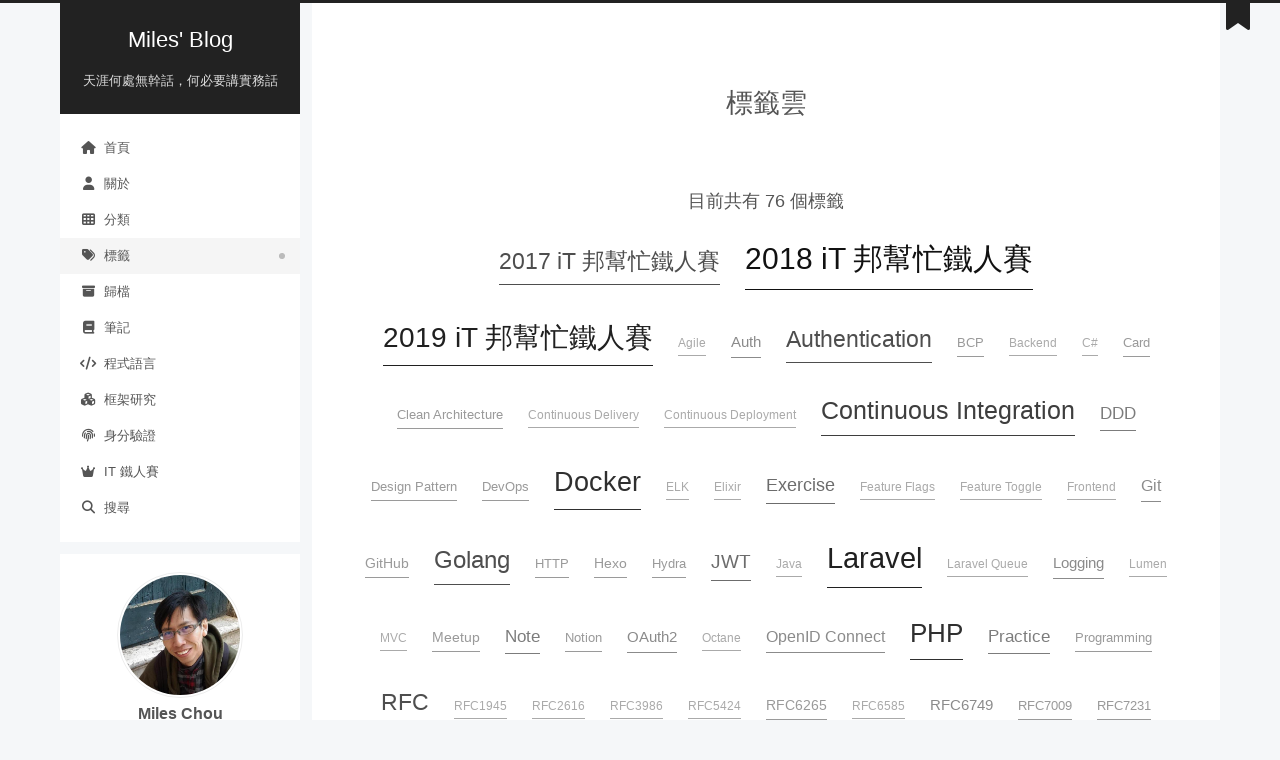

--- FILE ---
content_type: text/html; charset=utf-8
request_url: https://mileschou.me/tags/
body_size: 5494
content:
<!DOCTYPE html>
<html lang="zh-TW">
<head>
  <meta charset="UTF-8">
<meta name="viewport" content="width=device-width">
<meta name="theme-color" content="#222"><meta name="generator" content="Hexo 6.3.0">

  <link rel="apple-touch-icon" sizes="180x180" href="/images/apple-touch-icon-next.png">
  <link rel="icon" type="image/png" sizes="32x32" href="/images/favicon-32x32-next.png">
  <link rel="icon" type="image/png" sizes="16x16" href="/images/favicon-16x16-next.png">
  <link rel="mask-icon" href="/images/logo.svg" color="#222">

<link rel="stylesheet" href="/css/main.css">



<link rel="stylesheet" href="https://cdnjs.cloudflare.com/ajax/libs/font-awesome/6.4.0/css/all.min.css" integrity="sha256-HtsXJanqjKTc8vVQjO4YMhiqFoXkfBsjBWcX91T1jr8=" crossorigin="anonymous">

<script class="next-config" data-name="main" type="application/json">{"hostname":"mileschou.me","root":"/","images":"/images","scheme":"Pisces","darkmode":false,"version":"8.18.0","exturl":false,"sidebar":{"position":"left","display":"post","padding":18,"offset":12},"copycode":{"enable":false,"style":null},"fold":{"enable":false,"height":500},"bookmark":{"enable":true,"color":"#222","save":"manual"},"mediumzoom":false,"lazyload":false,"pangu":false,"comments":{"style":"tabs","active":"disqus","storage":true,"lazyload":true,"nav":null,"activeClass":"disqus"},"stickytabs":false,"motion":{"enable":false,"async":false,"transition":{"menu_item":"fadeInDown","post_block":"fadeIn","post_header":"fadeInDown","post_body":"fadeInDown","coll_header":"fadeInLeft","sidebar":"fadeInUp"}},"prism":false,"i18n":{"placeholder":"搜尋...","empty":"我們無法找到任何有關 ${query} 的搜索結果","hits_time":"${hits} 找到 ${time} 個結果","hits":"找到 ${hits} 個結果"},"path":"/search.xml","localsearch":{"enable":true,"trigger":"auto","top_n_per_article":1,"unescape":false,"preload":false}}</script><script src="/js/config.js"></script>

    <meta property="og:type" content="website">
<meta property="og:title" content="標籤雲">
<meta property="og:url" content="https://mileschou.me/tags/">
<meta property="og:site_name" content="Miles&#39; Blog">
<meta property="og:locale" content="zh_TW">
<meta property="article:published_time" content="2020-10-19T23:52:20.000Z">
<meta property="article:modified_time" content="2025-12-25T05:10:24.264Z">
<meta property="article:author" content="Miles Chou">
<meta property="article:tag" content="php">
<meta property="article:tag" content="docker">
<meta name="twitter:card" content="summary">


<link rel="canonical" href="https://mileschou.me/tags/">



<script class="next-config" data-name="page" type="application/json">{"sidebar":"","isHome":false,"isPost":false,"lang":"zh-TW","comments":"","permalink":"https://mileschou.me/tags/","path":"tags/index.html","title":"標籤雲"}</script>

<script class="next-config" data-name="calendar" type="application/json">""</script>
<title>標籤雲 | Miles' Blog
</title>
  








<script async src="https://pagead2.googlesyndication.com/pagead/js/adsbygoogle.js?client=ca-pub-5987115609418782" crossorigin="anonymous"></script>
<script>
(adsbygoogle = window.adsbygoogle || []).push({});
</script>
<!-- Global site tag (gtag.js) - Google Analytics -->
<script async src="https://www.googletagmanager.com/gtag/js?id=G-V5MPYVJ5F8"></script>
<script>
  window.dataLayer = window.dataLayer || [];
  function gtag(){dataLayer.push(arguments);}
  gtag('js', new Date());

  gtag('config', 'G-V5MPYVJ5F8');
</script>

  <noscript>
    <link rel="stylesheet" href="/css/noscript.css">
  </noscript>
</head>

<body itemscope itemtype="http://schema.org/WebPage">
  <div class="headband"></div>

  <main class="main">
    <div class="column">
      <header class="header" itemscope itemtype="http://schema.org/WPHeader"><div class="site-brand-container">
  <div class="site-nav-toggle">
    <div class="toggle" aria-label="切換導航欄" role="button">
        <span class="toggle-line"></span>
        <span class="toggle-line"></span>
        <span class="toggle-line"></span>
    </div>
  </div>

  <div class="site-meta">

    <a href="/" class="brand" rel="start">
      <i class="logo-line"></i>
      <p class="site-title">Miles' Blog</p>
      <i class="logo-line"></i>
    </a>
      <p class="site-subtitle" itemprop="description">天涯何處無幹話，何必要講實務話</p>
  </div>

  <div class="site-nav-right">
    <div class="toggle popup-trigger" aria-label="搜尋" role="button">
        <i class="fa fa-search fa-fw fa-lg"></i>
    </div>
  </div>
</div>



<nav class="site-nav">
  <ul class="main-menu menu"><li class="menu-item menu-item-home"><a href="/" rel="section"><i class="fa fa-home fa-fw"></i>首頁</a></li><li class="menu-item menu-item-about"><a href="/about/" rel="section"><i class="fa fa-user fa-fw"></i>關於</a></li><li class="menu-item menu-item-categories"><a href="/categories/" rel="section"><i class="fa fa-th fa-fw"></i>分類</a></li><li class="menu-item menu-item-tags"><a href="/tags/" rel="section"><i class="fa fa-tags fa-fw"></i>標籤</a></li><li class="menu-item menu-item-archives"><a href="/archives/" rel="section"><i class="fa fa-archive fa-fw"></i>歸檔</a></li><li class="menu-item menu-item-筆記"><a href="/note/" rel="section"><i class="fa fa-book fa-fw"></i>筆記</a></li><li class="menu-item menu-item-程式語言"><a href="/pdl/" rel="section"><i class="fa fa-code fa-fw"></i>程式語言</a></li><li class="menu-item menu-item-框架研究"><a href="/framework/" rel="section"><i class="fa fa-cubes fa-fw"></i>框架研究</a></li><li class="menu-item menu-item-身分驗證"><a href="/auth/" rel="section"><i class="fa fa-fingerprint fa-fw"></i>身分驗證</a></li><li class="menu-item menu-item-it-鐵人賽"><a href="/ironman/" rel="section"><i class="fa fa-crown fa-fw"></i>IT 鐵人賽</a></li>
      <li class="menu-item menu-item-search">
        <a role="button" class="popup-trigger"><i class="fa fa-search fa-fw"></i>搜尋
        </a>
      </li>
  </ul>
</nav>



  <div class="search-pop-overlay">
    <div class="popup search-popup"><div class="search-header">
  <span class="search-icon">
    <i class="fa fa-search"></i>
  </span>
  <div class="search-input-container">
    <input autocomplete="off" autocapitalize="off" maxlength="80"
           placeholder="搜尋..." spellcheck="false"
           type="search" class="search-input">
  </div>
  <span class="popup-btn-close" role="button">
    <i class="fa fa-times-circle"></i>
  </span>
</div>
<div class="search-result-container no-result">
  <div class="search-result-icon">
    <i class="fa fa-spinner fa-pulse fa-5x"></i>
  </div>
</div>

    </div>
  </div>

</header>
        
  
  <aside class="sidebar">

    <div class="sidebar-inner sidebar-overview-active">
      <ul class="sidebar-nav">
        <li class="sidebar-nav-toc">
          文章目錄
        </li>
        <li class="sidebar-nav-overview">
          本站概要
        </li>
      </ul>

      <div class="sidebar-panel-container">
        <!--noindex-->
        <div class="post-toc-wrap sidebar-panel">
        </div>
        <!--/noindex-->

        <div class="site-overview-wrap sidebar-panel">
          <div class="site-author animated" itemprop="author" itemscope itemtype="http://schema.org/Person">
    <img class="site-author-image" itemprop="image" alt="Miles Chou"
      src="https://avatars1.githubusercontent.com/u/1258752">
  <p class="site-author-name" itemprop="name">Miles Chou</p>
  <div class="site-description" itemprop="description"></div>
</div>
<div class="site-state-wrap animated">
  <nav class="site-state">
      <div class="site-state-item site-state-posts">
        <a href="/archives/">
          <span class="site-state-item-count">302</span>
          <span class="site-state-item-name">文章</span>
        </a>
      </div>
      <div class="site-state-item site-state-categories">
          <a href="/categories/">
        <span class="site-state-item-count">10</span>
        <span class="site-state-item-name">分類</span></a>
      </div>
      <div class="site-state-item site-state-tags">
          <a href="/tags/">
        <span class="site-state-item-count">76</span>
        <span class="site-state-item-name">標籤</span></a>
      </div>
  </nav>
</div>
  <div class="links-of-author animated">
      <span class="links-of-author-item">
        <a href="https://github.com/MilesChou" title="GitHub → https:&#x2F;&#x2F;github.com&#x2F;MilesChou" rel="noopener me" target="_blank"><i class="fab fa-github fa-fw"></i></a>
      </span>
      <span class="links-of-author-item">
        <a href="https://www.facebook.com/tails32100" title="FB Page → https:&#x2F;&#x2F;www.facebook.com&#x2F;tails32100" rel="noopener me" target="_blank"><i class="fab fa-facebook fa-fw"></i></a>
      </span>
      <span class="links-of-author-item">
        <a href="/cdn-cgi/l/email-protection#ee848f80898d81808f80ae89838f8782c08d8183" title="E-Mail → mailto:jangconan@gmail.com" rel="noopener me" target="_blank"><i class="fa fa-envelope fa-fw"></i></a>
      </span>
  </div>
  <div class="cc-license animated" itemprop="license">
    <a href="https://creativecommons.org/licenses/by-nc-sa/4.0/" class="cc-opacity" rel="noopener" target="_blank"><img src="https://cdnjs.cloudflare.com/ajax/libs/creativecommons-vocabulary/2020.11.3/assets/license_badges/small/by_nc_sa.svg" alt="Creative Commons"></a>
  </div>


        </div>
      </div>
    </div>

    
    <div class="sidebar-inner sidebar-blogroll">
      <div class="links-of-blogroll animated">
        <div class="links-of-blogroll-title"><i class="fa fa-link fa-fw"></i>
          Links
        </div>
        <ul class="links-of-blogroll-list">
            <li class="links-of-blogroll-item">
              <a href="https://oauth2.tw/" title="https:&#x2F;&#x2F;oauth2.tw&#x2F;" rel="noopener" target="_blank">OAuth 2.0 從入門到實戰</a>
            </li>
            <li class="links-of-blogroll-item">
              <a href="https://dockerbook.tw/" title="https:&#x2F;&#x2F;dockerbook.tw&#x2F;" rel="noopener" target="_blank">30 天與 Docker 做好朋友</a>
            </li>
            <li class="links-of-blogroll-item">
              <a href="https://dotblogs.com.tw/yc421206" title="https:&#x2F;&#x2F;dotblogs.com.tw&#x2F;yc421206" rel="noopener" target="_blank">余小章 @ 大內殿堂</a>
            </li>
            <li class="links-of-blogroll-item">
              <a href="https://jame2408.github.io/" title="https:&#x2F;&#x2F;jame2408.github.io&#x2F;" rel="noopener" target="_blank">James 的技術隨筆</a>
            </li>
            <li class="links-of-blogroll-item">
              <a href="https://tedmax100.github.io/" title="https:&#x2F;&#x2F;tedmax100.github.io&#x2F;" rel="noopener" target="_blank">Nathan's Notebook</a>
            </li>
            <li class="links-of-blogroll-item">
              <a href="https://genie-lu.medium.com/" title="https:&#x2F;&#x2F;genie-lu.medium.com&#x2F;" rel="noopener" target="_blank">Genie @ Medium</a>
            </li>
            <li class="links-of-blogroll-item">
              <a href="https://mtwmt.github.io/" title="https:&#x2F;&#x2F;mtwmt.github.io&#x2F;" rel="noopener" target="_blank">Mandy's Web</a>
            </li>
        </ul>
      </div>
    </div>
  </aside>


    </div>

    <div class="main-inner page posts-expand">


    
    
    
    <div class="post-block" lang="zh-TW"><header class="post-header">

<h1 class="post-title" itemprop="name headline">標籤雲
</h1>

<div class="post-meta-container">
</div>

</header>

      
      
      <div class="post-body"><div class="tag-cloud">
  <div class="tag-cloud-title">
    目前共有 76 個標籤
  </div>
  <div class="tag-cloud-tags">
    <a href="/tags/2017-iT-%E9%82%A6%E5%B9%AB%E5%BF%99%E9%90%B5%E4%BA%BA%E8%B3%BD/" style="font-size: 22.59px;" class="tag-cloud-6">2017 iT 邦幫忙鐵人賽</a> <a href="/tags/2018-iT-%E9%82%A6%E5%B9%AB%E5%BF%99%E9%90%B5%E4%BA%BA%E8%B3%BD/" style="font-size: 30px;" class="tag-cloud-10">2018 iT 邦幫忙鐵人賽</a> <a href="/tags/2019-iT-%E9%82%A6%E5%B9%AB%E5%BF%99%E9%90%B5%E4%BA%BA%E8%B3%BD/" style="font-size: 27.88px;" class="tag-cloud-9">2019 iT 邦幫忙鐵人賽</a> <a href="/tags/Agile/" style="font-size: 12px;" class="tag-cloud-0">Agile</a> <a href="/tags/Auth/" style="font-size: 15.18px;" class="tag-cloud-2">Auth</a> <a href="/tags/Authentication/" style="font-size: 22.59px;" class="tag-cloud-6">Authentication</a> <a href="/tags/BCP/" style="font-size: 13.06px;" class="tag-cloud-1">BCP</a> <a href="/tags/Backend/" style="font-size: 12px;" class="tag-cloud-0">Backend</a> <a href="/tags/C/" style="font-size: 12px;" class="tag-cloud-0">C#</a> <a href="/tags/Card/" style="font-size: 13.06px;" class="tag-cloud-1">Card</a> <a href="/tags/Clean-Architecture/" style="font-size: 13.06px;" class="tag-cloud-1">Clean Architecture</a> <a href="/tags/Continuous-Delivery/" style="font-size: 12px;" class="tag-cloud-0">Continuous Delivery</a> <a href="/tags/Continuous-Deployment/" style="font-size: 12px;" class="tag-cloud-0">Continuous Deployment</a> <a href="/tags/Continuous-Integration/" style="font-size: 24.71px;" class="tag-cloud-7">Continuous Integration</a> <a href="/tags/DDD/" style="font-size: 17.29px;" class="tag-cloud-3">DDD</a> <a href="/tags/Design-Pattern/" style="font-size: 13.06px;" class="tag-cloud-1">Design Pattern</a> <a href="/tags/DevOps/" style="font-size: 13.06px;" class="tag-cloud-1">DevOps</a> <a href="/tags/Docker/" style="font-size: 26.82px;" class="tag-cloud-8">Docker</a> <a href="/tags/ELK/" style="font-size: 12px;" class="tag-cloud-0">ELK</a> <a href="/tags/Elixir/" style="font-size: 12px;" class="tag-cloud-0">Elixir</a> <a href="/tags/Exercise/" style="font-size: 18.35px;" class="tag-cloud-4">Exercise</a> <a href="/tags/Feature-Flags/" style="font-size: 12px;" class="tag-cloud-0">Feature Flags</a> <a href="/tags/Feature-Toggle/" style="font-size: 12px;" class="tag-cloud-0">Feature Toggle</a> <a href="/tags/Frontend/" style="font-size: 12px;" class="tag-cloud-0">Frontend</a> <a href="/tags/Git/" style="font-size: 16.24px;" class="tag-cloud-2">Git</a> <a href="/tags/GitHub/" style="font-size: 14.12px;" class="tag-cloud-1">GitHub</a> <a href="/tags/Golang/" style="font-size: 23.65px;" class="tag-cloud-6">Golang</a> <a href="/tags/HTTP/" style="font-size: 13.06px;" class="tag-cloud-1">HTTP</a> <a href="/tags/Hexo/" style="font-size: 14.12px;" class="tag-cloud-1">Hexo</a> <a href="/tags/Hydra/" style="font-size: 13.06px;" class="tag-cloud-1">Hydra</a> <a href="/tags/JWT/" style="font-size: 19.41px;" class="tag-cloud-4">JWT</a> <a href="/tags/Java/" style="font-size: 12px;" class="tag-cloud-0">Java</a> <a href="/tags/Laravel/" style="font-size: 28.94px;" class="tag-cloud-9">Laravel</a> <a href="/tags/Laravel-Queue/" style="font-size: 12px;" class="tag-cloud-0">Laravel Queue</a> <a href="/tags/Logging/" style="font-size: 15.18px;" class="tag-cloud-2">Logging</a> <a href="/tags/Lumen/" style="font-size: 12px;" class="tag-cloud-0">Lumen</a> <a href="/tags/MVC/" style="font-size: 12px;" class="tag-cloud-0">MVC</a> <a href="/tags/Meetup/" style="font-size: 14.12px;" class="tag-cloud-1">Meetup</a> <a href="/tags/Note/" style="font-size: 17.29px;" class="tag-cloud-3">Note</a> <a href="/tags/Notion/" style="font-size: 13.06px;" class="tag-cloud-1">Notion</a> <a href="/tags/OAuth2/" style="font-size: 15.18px;" class="tag-cloud-2">OAuth2</a> <a href="/tags/Octane/" style="font-size: 12px;" class="tag-cloud-0">Octane</a> <a href="/tags/OpenID-Connect/" style="font-size: 16.24px;" class="tag-cloud-2">OpenID Connect</a> <a href="/tags/PHP/" style="font-size: 25.76px;" class="tag-cloud-8">PHP</a> <a href="/tags/Practice/" style="font-size: 17.29px;" class="tag-cloud-3">Practice</a> <a href="/tags/Programming/" style="font-size: 13.06px;" class="tag-cloud-1">Programming</a> <a href="/tags/RFC/" style="font-size: 22.59px;" class="tag-cloud-6">RFC</a> <a href="/tags/RFC1945/" style="font-size: 12px;" class="tag-cloud-0">RFC1945</a> <a href="/tags/RFC2616/" style="font-size: 12px;" class="tag-cloud-0">RFC2616</a> <a href="/tags/RFC3986/" style="font-size: 12px;" class="tag-cloud-0">RFC3986</a> <a href="/tags/RFC5424/" style="font-size: 12px;" class="tag-cloud-0">RFC5424</a> <a href="/tags/RFC6265/" style="font-size: 14.12px;" class="tag-cloud-1">RFC6265</a> <a href="/tags/RFC6585/" style="font-size: 12px;" class="tag-cloud-0">RFC6585</a> <a href="/tags/RFC6749/" style="font-size: 15.18px;" class="tag-cloud-2">RFC6749</a> <a href="/tags/RFC7009/" style="font-size: 13.06px;" class="tag-cloud-1">RFC7009</a> <a href="/tags/RFC7231/" style="font-size: 13.06px;" class="tag-cloud-1">RFC7231</a> <a href="/tags/RFC7234/" style="font-size: 12px;" class="tag-cloud-0">RFC7234</a> <a href="/tags/RFC7515/" style="font-size: 12px;" class="tag-cloud-0">RFC7515</a> <a href="/tags/RFC7519/" style="font-size: 12px;" class="tag-cloud-0">RFC7519</a> <a href="/tags/RFC7636/" style="font-size: 12px;" class="tag-cloud-0">RFC7636</a> <a href="/tags/RFC7662/" style="font-size: 12px;" class="tag-cloud-0">RFC7662</a> <a href="/tags/RFC9068/" style="font-size: 12px;" class="tag-cloud-0">RFC9068</a> <a href="/tags/RFC9110/" style="font-size: 14.12px;" class="tag-cloud-1">RFC9110</a> <a href="/tags/RabbitMQ/" style="font-size: 12px;" class="tag-cloud-0">RabbitMQ</a> <a href="/tags/Slack/" style="font-size: 12px;" class="tag-cloud-0">Slack</a> <a href="/tags/Slim/" style="font-size: 13.06px;" class="tag-cloud-1">Slim</a> <a href="/tags/Talk/" style="font-size: 20.47px;" class="tag-cloud-5">Talk</a> <a href="/tags/Troubleshooting/" style="font-size: 15.18px;" class="tag-cloud-2">Troubleshooting</a> <a href="/tags/Unit-Test/" style="font-size: 16.24px;" class="tag-cloud-2">Unit Test</a> <a href="/tags/Vagrant/" style="font-size: 12px;" class="tag-cloud-0">Vagrant</a> <a href="/tags/Web/" style="font-size: 12px;" class="tag-cloud-0">Web</a> <a href="/tags/Workshop/" style="font-size: 13.06px;" class="tag-cloud-1">Workshop</a> <a href="/tags/refactoring/" style="font-size: 21.53px;" class="tag-cloud-5">refactoring</a> <a href="/tags/testing/" style="font-size: 18.35px;" class="tag-cloud-4">testing</a> <a href="/tags/%E7%AC%AC11%E5%B1%86-iT%E9%82%A6%E5%B9%AB%E5%BF%99%E9%90%B5%E4%BA%BA%E8%B3%BD/" style="font-size: 22.59px;" class="tag-cloud-6">第11屆 iT邦幫忙鐵人賽</a> <a href="/tags/%E7%AC%AC12%E5%B1%86-iT%E9%82%A6%E5%B9%AB%E5%BF%99%E9%90%B5%E4%BA%BA%E8%B3%BD/" style="font-size: 22.59px;" class="tag-cloud-6">第12屆 iT邦幫忙鐵人賽</a>
  </div>
</div>

      </div>
      
      
      
    </div>

    
    


</div>
  </main>

  <footer class="footer">
    <div class="footer-inner">

  <div class="copyright">
    &copy; 2016 – 
    <span itemprop="copyrightYear">2025</span>
    <span class="with-love">
      <i class="fa fa-heart"></i>
    </span>
    <span class="author" itemprop="copyrightHolder">Miles Chou</span>
  </div>

    </div>
  </footer>

  
  <div class="back-to-top" role="button" aria-label="回到頂端">
    <i class="fa fa-arrow-up fa-lg"></i>
    <span>0%</span>
  </div>
  <div class="reading-progress-bar"></div>
  <a role="button" class="book-mark-link book-mark-link-fixed"></a>

<noscript>
  <div class="noscript-warning">Theme NexT works best with JavaScript enabled</div>
</noscript>


  
  <script data-cfasync="false" src="/cdn-cgi/scripts/5c5dd728/cloudflare-static/email-decode.min.js"></script><script src="https://cdnjs.cloudflare.com/ajax/libs/animejs/3.2.1/anime.min.js" integrity="sha256-XL2inqUJaslATFnHdJOi9GfQ60on8Wx1C2H8DYiN1xY=" crossorigin="anonymous"></script>
<script src="/js/comments.js"></script><script src="/js/utils.js"></script><script src="/js/next-boot.js"></script><script src="/js/bookmark.js"></script>

  <script src="https://cdnjs.cloudflare.com/ajax/libs/hexo-generator-searchdb/1.4.1/search.js" integrity="sha256-1kfA5uHPf65M5cphT2dvymhkuyHPQp5A53EGZOnOLmc=" crossorigin="anonymous"></script>
<script src="/js/third-party/search/local-search.js"></script>


  <script class="next-config" data-name="mermaid" type="application/json">{"enable":true,"theme":"forest","js":{"url":"https://cdnjs.cloudflare.com/ajax/libs/mermaid/10.3.0/mermaid.min.js","integrity":"sha256-9y71g5Lz/KLsHjB8uXwnkuWDtAMDSzD/HdIbqhJfTAI="}}</script>
  <script src="/js/third-party/tags/mermaid.js"></script>





  




<script class="next-config" data-name="disqus" type="application/json">{"enable":true,"shortname":"mileschou","count":true,"i18n":{"disqus":"disqus"}}</script>
<script src="/js/third-party/comments/disqus.js"></script>

<script defer src="https://static.cloudflareinsights.com/beacon.min.js/vcd15cbe7772f49c399c6a5babf22c1241717689176015" integrity="sha512-ZpsOmlRQV6y907TI0dKBHq9Md29nnaEIPlkf84rnaERnq6zvWvPUqr2ft8M1aS28oN72PdrCzSjY4U6VaAw1EQ==" data-cf-beacon='{"version":"2024.11.0","token":"167144dca59d49e08778afa21232c90c","r":1,"server_timing":{"name":{"cfCacheStatus":true,"cfEdge":true,"cfExtPri":true,"cfL4":true,"cfOrigin":true,"cfSpeedBrain":true},"location_startswith":null}}' crossorigin="anonymous"></script>
</body>
</html>


--- FILE ---
content_type: text/html; charset=utf-8
request_url: https://www.google.com/recaptcha/api2/aframe
body_size: 267
content:
<!DOCTYPE HTML><html><head><meta http-equiv="content-type" content="text/html; charset=UTF-8"></head><body><script nonce="3ylUAFob6GeT7OUJX1WDvQ">/** Anti-fraud and anti-abuse applications only. See google.com/recaptcha */ try{var clients={'sodar':'https://pagead2.googlesyndication.com/pagead/sodar?'};window.addEventListener("message",function(a){try{if(a.source===window.parent){var b=JSON.parse(a.data);var c=clients[b['id']];if(c){var d=document.createElement('img');d.src=c+b['params']+'&rc='+(localStorage.getItem("rc::a")?sessionStorage.getItem("rc::b"):"");window.document.body.appendChild(d);sessionStorage.setItem("rc::e",parseInt(sessionStorage.getItem("rc::e")||0)+1);localStorage.setItem("rc::h",'1768729228898');}}}catch(b){}});window.parent.postMessage("_grecaptcha_ready", "*");}catch(b){}</script></body></html>